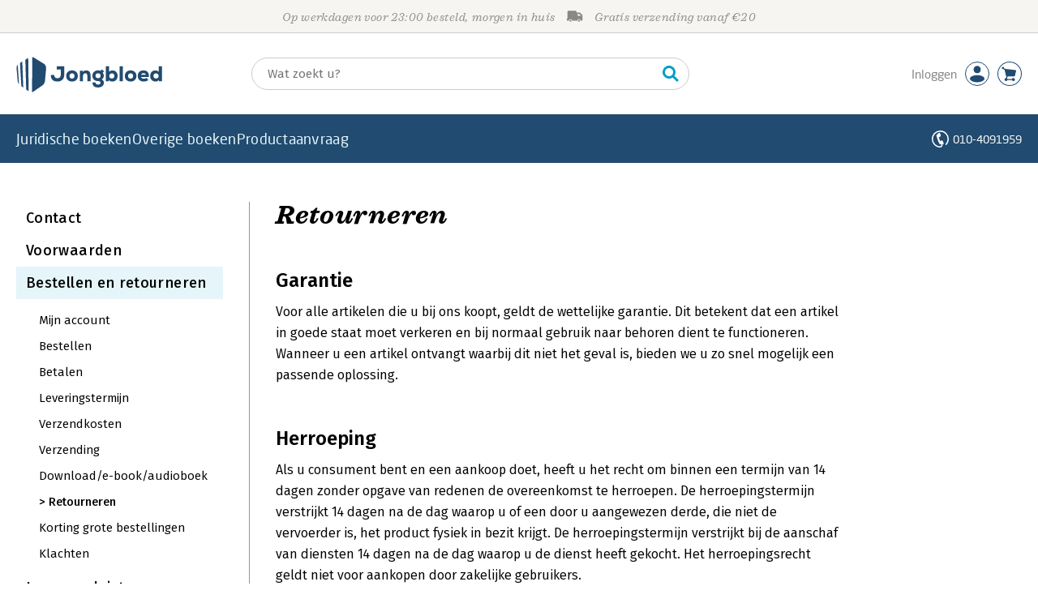

--- FILE ---
content_type: text/html;charset=UTF-8
request_url: https://www.jongbloed.nl/klantenservice/bestellen/retourneren
body_size: 15349
content:
<!DOCTYPE html>
<html lang="nl">
		<head prefix="og: http://ogp.me/ns#">
			<meta charset="utf-8" />
			<meta http-equiv="X-UA-Compatible" content="IE=edge"/>
			<meta name="viewport" content="width=device-width, height=device-height, initial-scale=1.0, minimum-scale=1.0, maximum-scale=5.0" />
			<meta http-equiv="X-UA-TextLayoutMetrics" content="gdi" />
			
			<link rel="dns-prefetch" href="https://i.mgtbk.nl/platform/m4-jongbloed-00140733" />
			<link rel="preconnect" href="https://i.mgtbk.nl/platform/m4-jongbloed-00140733" crossorigin/>
			<link rel="dns-prefetch" href="https://www.datadoghq-browser-agent.com" />
			<link rel="dns-prefetch" href="https://www.googletagmanager.com" />
			<link rel="dns-prefetch" href="https://browser-intake-datadoghq.eu" />

						<script nonce="f626f81b8920831a" >const shallowCopy=function(original){if("object"!=typeof original)return;let rv={};for(let k in original)if("function"!=typeof original[k])try{rv[k]=JSON.parse(JSON.stringify(original[k]))}finally{}return rv};window.onerror=function(message,source,lineno,column,error){try{if("string"==typeof message&&message.match(/Object Not Found Matching Id:\d+, MethodName:update/))return!0;const report={error:{message:message,source:source,lineno:lineno,column:column},session:null,navigator:shallowCopy(window.navigator),location:shallowCopy(window.location),screen:{resolution:{w:window.innerWidth,h:window.innerHeight,dpr:window.devicePixelRatio},offset:{x:window.scrollX,y:window.scrollY}},stack:error?error.stack:void 0,raw_error:shallowCopy(error)};report.location.referrer=document.referrer,error&&error.reason&&(report.raw_error.reason=shallowCopy(error.reason)),error&&!error.stack&&error.reason&&error.reason.stack&&(report.stack=error.reason.stack,delete report.raw_error.reason.stack),void 0!==report.raw_error&&delete report.raw_error.stack;const navigatorArrays={plugins:1,mimeTypes:1};for(const v in navigatorArrays)if(window.navigator[v]){report.navigator[v]=[];for(const element of window.navigator[v])report.navigator[v].push(shallowCopy(element))}if(report.navigator.connection=shallowCopy(window.navigator.connection),window.localStorage&&window.localStorage.getItem)try{const header=window.localStorage.getItem("header");header&&"undefined"!==header&&(report.header=JSON.parse(header))}catch(e){window.localStorage.removeItem("header")}const r=new XMLHttpRequest;r.open("POST","/api/an-error-occurred",!0),r.onreadystatechange=function(){4==r.readyState&&200!=r.status&&console.error(r)},r.send(JSON.stringify(report))}catch(metaError){console.error(metaError)}},window.onunhandledrejection=function(e){return window.onerror(String(e.reason||"unhandled promise rejection"))};</script>
			<script nonce="f626f81b8920831a" >window._initialHeader&&null!=window._initialHeader||(window._initialHeader=null);</script>
			<script nonce="f626f81b8920831a"  data-_csrf="vFlS3nWXw7oL1s34pN0J yaV9s3FAzxJIABhzZUUh" data-_do_not_track="">!function(){try{let _tags=document.getElementsByTagName("script");for(const me of _tags)if(null!==me.dataset)for(let k in me.dataset)try{if(window[k]=me.dataset[k],"_canonical"==k){if(-1!=location.href.indexOf("viewkey"))continue;let currentSearch="";try{currentSearch=location.search||""}catch(searchError){console.error("Error accessing location.search:",searchError)}if(""!=location.hash&&"#"!=location.hash){let eltid="";try{eltid=location.hash.substr(1)}catch(hashError){console.error("Error processing location.hash:",hashError)}try{history.replaceState("","",me.dataset[k]+currentSearch+location.hash)}catch(stateError){console.error("Error in history.replaceState:",stateError)}window.setTimeout(function(){try{let elt=document.getElementById(eltid);null!=elt&&elt.scrollIntoView()}catch(scrollError){console.error("Error in scrollIntoView:",scrollError)}},120)}else try{history.replaceState("","",me.dataset[k]+currentSearch)}catch(stateError){console.error("Error in history.replaceState:",stateError)}}}catch(datasetError){console.error("Error processing dataset item:",datasetError)}}catch(error){console.error("Error in data-as-globals.js:",error)}}();</script>

			<script type="module" src="https://i.mgtbk.nl/platform/m4-jongbloed-00140733/dist/js/index.js"></script>
			<script defer="defer" src="https://i.mgtbk.nl/platform/m4-jongbloed-00140733/dist/js/components/poppro.js"></script>
			<script defer="defer" src="https://i.mgtbk.nl/platform/m4-jongbloed-00140733/dist/js/swiped-loader.js"></script>

			
			<meta name="apple-mobile-web-app-status-bar-style" content="black" />
			<meta name="theme-color" content="#214B70" />

						<link rel="stylesheet" href="https://i.mgtbk.nl/platform/m4-jongbloed-00140733/dist/fonts/fonts.css" />
			<link rel="stylesheet" href="https://i.mgtbk.nl/platform/m4-jongbloed-00140733/dist/css/managementboek.css" />
			<link rel="stylesheet" href="https://i.mgtbk.nl/platform/m4-jongbloed-00140733/dist/css/pages/markdownpage.css" />
			<link rel="stylesheet" href="https://i.mgtbk.nl/platform/m4-jongbloed-00140733/dist/css/jongbloed.css" />

				<title>Retourneren - Jongbloed.nl</title>

										<script async src="https://i.mgtbk.nl/platform/m4-jongbloed-00140733/dist/js/mtm.js"></script>
					</head>

		<body class="niet-herkend -skin-jongbloed loading markdownpage  niet-eprocurement">
			<script nonce="f626f81b8920831a" >const mediaMatches=window.matchMedia("(max-width: 800px)");mediaMatches.matches&&document.body.classList.add("-mobile-width"),mediaMatches.addEventListener("change",function(d){d.matches?document.body.classList.add("-mobile-width"):document.body.classList.remove("-mobile-width","-mobile-panel-open","-blur-for-panel")});const searchPanelMatches=window.matchMedia("(max-width: 1024px)");function moveFilterNodeTo(to){const ndTo=document.querySelector(to);if(null!==ndTo){const nd=document.querySelector("#mobile-filteren");null!==nd&&ndTo.appendChild(nd)}}searchPanelMatches.matches&&(document.body.classList.add("-mobile-searchpanel"),document.addEventListener("DOMContentLoaded",function(){moveFilterNodeTo("#panels")})),searchPanelMatches.addEventListener("change",function(d){const sorteerknop=document.querySelector("#sorteerknop");null!==sorteerknop&&(sorteerknop.classList.toggle("-panel-disabled",!d.matches),d.matches?(document.body.classList.add("-mobile-searchpanel"),moveFilterNodeTo("#panels")):(document.body.classList.remove("-mobile-searchpanel"),moveFilterNodeTo("#zoeken-kolommen")))}),document.addEventListener("DOMContentLoaded",function(){const sorteerknop=document.querySelector("#sorteerknop");null!==sorteerknop&&sorteerknop.classList.toggle("-panel-disabled",!searchPanelMatches.matches)});</script>

			<div id="page">
									

<header class="page-header ">

		<svg xmlns="http://www.w3.org/2000/svg" xmlns:xlink="http://www.w3.org/1999/xlink"><symbol viewBox="0 0 448 512" id="arrow-left" xmlns="http://www.w3.org/2000/svg"><path d="m229.9 473.899 19.799-19.799c4.686-4.686 4.686-12.284 0-16.971L94.569 282H436c6.627 0 12-5.373 12-12v-28c0-6.627-5.373-12-12-12H94.569l155.13-155.13c4.686-4.686 4.686-12.284 0-16.971L229.9 38.101c-4.686-4.686-12.284-4.686-16.971 0L3.515 247.515c-4.686 4.686-4.686 12.284 0 16.971L212.929 473.9c4.686 4.686 12.284 4.686 16.971-.001"/></symbol><symbol viewBox="0 0 14 14" id="arrow-right"><path d="m5.953 1.09.694-.693a.747.747 0 0 1 1.06 0l6.074 6.072a.747.747 0 0 1 0 1.06l-6.075 6.074a.747.747 0 0 1-1.06 0l-.693-.694a.75.75 0 0 1 .013-1.072L9.73 8.25H.75A.75.75 0 0 1 0 7.5v-1c0-.416.334-.75.75-.75h8.981L5.966 2.163a.745.745 0 0 1-.013-1.072z"/></symbol><symbol viewBox="0 0 30 30" id="avatar" xmlns="http://www.w3.org/2000/svg"><g fill="none" fill-rule="evenodd"><circle cx="15" cy="15" r="14.5" fill="#FFF" stroke="#214B70"/><path fill="#214B70" d="M18.158 13.032q1.263-1.279 1.263-3.225t-1.263-3.224Q16.895 5.303 15 5.25q-1.895.054-3.158 1.333t-1.263 3.224 1.263 3.225T15 14.312c1.895 0 2.316-.427 3.158-1.28m3.21 11.135Q18.842 25.447 15 25.5q-3.843-.054-6.369-1.333c-1.587-.803-2.448-1.799-2.602-2.98-.028-.037-.018-.072-.015-.109-.003-.037-.013-.072-.014-.109.183-1.182 1.044-2.176 2.631-2.98q2.526-1.28 6.369-1.333 3.842.054 6.369 1.333c1.587.804 2.447 1.798 2.601 2.98.029.037.019.072.016.11.003.036.013.07.014.108-.184 1.181-1.044 2.177-2.631 2.98z"/></g></symbol><symbol viewBox="0 0 18 18" id="avatar-check" xmlns="http://www.w3.org/2000/svg"><g fill="none" fill-rule="evenodd"><path fill="#214B70" stroke="#FFF" d="M17 8.75a8.25 8.25 0 1 1-16.5 0 8.25 8.25 0 0 1 16.5 0z"/><path fill="#FFF" d="m7.854 12.854 5.75-5.75a.5.5 0 0 0 0-.708l-.708-.707a.5.5 0 0 0-.707 0L7.5 10.38 5.31 8.19a.5.5 0 0 0-.706 0l-.708.707a.5.5 0 0 0 0 .708l3.25 3.25a.5.5 0 0 0 .708 0z"/></g></symbol><symbol viewBox="0 0 30 30" id="avatar-hover" xmlns="http://www.w3.org/2000/svg"><g fill="none" fill-rule="evenodd"><circle cx="15" cy="15" r="14.5" fill="#214B70" stroke="#214B70"/><path fill="#FFF" d="M18.158 13.032q1.263-1.279 1.263-3.225t-1.263-3.224Q16.895 5.303 15 5.25q-1.895.054-3.158 1.333t-1.263 3.224 1.263 3.225T15 14.312c1.895 0 2.316-.427 3.158-1.28m3.21 11.135Q18.842 25.447 15 25.5q-3.843-.054-6.369-1.333c-1.587-.803-2.448-1.799-2.602-2.98-.028-.037-.018-.072-.015-.109-.003-.037-.013-.072-.014-.109.183-1.182 1.044-2.176 2.631-2.98q2.526-1.28 6.369-1.333 3.842.054 6.369 1.333c1.587.804 2.447 1.798 2.601 2.98.029.037.019.072.016.11.003.036.013.07.014.108-.184 1.181-1.044 2.177-2.631 2.98z"/></g></symbol><symbol viewBox="0 0 30 30" id="cart-hover" xmlns="http://www.w3.org/2000/svg"><g fill="none" fill-rule="evenodd"><circle cx="15" cy="15" r="14.5" fill="#214B70" stroke="#214B70"/><path fill="#FFF" d="M20.601 18.283c.56 0 1.01-.46 1.01-1.026L23 11.463c0-.567-.452-1.026-1.01-1.026L9.781 9.026q-.106 0-.207.02L8.115 8.013c.009-.058.018-.114.018-.174 0-.739-.59-1.338-1.317-1.338S5.5 7.099 5.5 7.838s.59 1.338 1.316 1.338c.145 0 .281-.03.412-.074l1.586 1.125 1.692 7.03c0 .423.252.784.61.942l-.624 2.106a1.834 1.834 0 0 0-1.717 1.842c0 1.022.816 1.853 1.822 1.853a1.82 1.82 0 0 0 1.704-1.211h5.606A1.82 1.82 0 0 0 19.609 24c1.007 0 1.824-.83 1.824-1.853s-.817-1.852-1.824-1.852a1.82 1.82 0 0 0-1.653 1.082h-5.705a1.8 1.8 0 0 0-.448-.61l.738-2.484z"/></g></symbol><symbol viewBox="0 0 35 35" id="cart-neutral" xmlns="http://www.w3.org/2000/svg"><g fill="none" fill-rule="evenodd" transform="matrix(1.16673 0 0 1.16661 0 .002)"><circle cx="15" cy="15" r="14.5" fill="#fff" stroke="#214B70"/><path fill="#214B70" d="M20.601 18.283c.56 0 1.01-.46 1.01-1.026L23 11.463c0-.567-.452-1.026-1.01-1.026L9.781 9.026q-.106 0-.207.02L8.115 8.013c.009-.058.018-.114.018-.174 0-.739-.59-1.338-1.317-1.338S5.5 7.099 5.5 7.838s.59 1.338 1.316 1.338c.145 0 .281-.03.412-.074l1.586 1.125 1.692 7.03c0 .423.252.784.61.942l-.624 2.106a1.834 1.834 0 0 0-1.717 1.842c0 1.022.816 1.853 1.822 1.853a1.82 1.82 0 0 0 1.704-1.211h5.606A1.82 1.82 0 0 0 19.609 24c1.007 0 1.824-.83 1.824-1.853s-.817-1.852-1.824-1.852a1.82 1.82 0 0 0-1.653 1.082h-5.705a1.8 1.8 0 0 0-.448-.61l.738-2.484z"/></g></symbol><symbol viewBox="0 0 448 512" id="check-square" xmlns="http://www.w3.org/2000/svg"><path d="M400 480H48c-26.51 0-48-21.49-48-48V80c0-26.51 21.49-48 48-48h352c26.51 0 48 21.49 48 48v352c0 26.51-21.49 48-48 48m-204.686-98.059 184-184c6.248-6.248 6.248-16.379 0-22.627l-22.627-22.627c-6.248-6.248-16.379-6.249-22.628 0L184 302.745l-70.059-70.059c-6.248-6.248-16.379-6.248-22.628 0l-22.627 22.627c-6.248 6.248-6.248 16.379 0 22.627l104 104c6.249 6.25 16.379 6.25 22.628.001"/></symbol><symbol viewBox="0 0 256 512" id="chevron-right" xmlns="http://www.w3.org/2000/svg"><path d="M24.707 38.101 4.908 57.899c-4.686 4.686-4.686 12.284 0 16.971L185.607 256 4.908 437.13c-4.686 4.686-4.686 12.284 0 16.971L24.707 473.9c4.686 4.686 12.284 4.686 16.971 0l209.414-209.414c4.686-4.686 4.686-12.284 0-16.971L41.678 38.101c-4.687-4.687-12.285-4.687-16.971 0"/></symbol><symbol viewBox="0 0 320 512" id="cross-regular" xmlns="http://www.w3.org/2000/svg"><path d="m207.6 256 107.72-107.72c6.23-6.23 6.23-16.34 0-22.58l-25.03-25.03c-6.23-6.23-16.34-6.23-22.58 0L160 208.4 52.28 100.68c-6.23-6.23-16.34-6.23-22.58 0L4.68 125.7c-6.23 6.23-6.23 16.34 0 22.58L112.4 256 4.68 363.72c-6.23 6.23-6.23 16.34 0 22.58l25.03 25.03c6.23 6.23 16.34 6.23 22.58 0L160 303.6l107.72 107.72c6.23 6.23 16.34 6.23 22.58 0l25.03-25.03c6.23-6.23 6.23-16.34 0-22.58z"/></symbol><symbol viewBox="0 0 19 13" id="delivery-truck" xmlns="http://www.w3.org/2000/svg"><path d="M4.18 10.64a1.14 1.14 0 1 0 0 2.281 1.14 1.14 0 0 0 0-2.28"/><path d="M12.503 4.18c0-.21.17-.38.38-.38h1.483c.097 0 .191.037.261.105l1.54 1.466c.116.11.189.19.189.33 0 .21-.17.38-.38.38h-3.093a.38.38 0 0 1-.38-.38zm5.526.703-2.28-2.37a.76.76 0 0 0-.548-.233h-3.8v-.76A1.52 1.52 0 0 0 9.88 0h-7.6C1.44 0 .76.68.76 1.52v7.6a.76.76 0 0 0-.76.76v1.14c0 .42.34.76.76.76h1.52c0-1.047.853-1.9 1.9-1.9 1.048 0 1.9.853 1.9 1.9h6.081c0-1.047.852-1.9 1.9-1.9s1.9.853 1.9 1.9h1.52c.42 0 .76-.34.76-.76V5.412a.76.76 0 0 0-.212-.528z"/><path d="M14.061 10.64a1.14 1.14 0 1 0 0 2.281 1.14 1.14 0 0 0 0-2.28"/></symbol><symbol viewBox="0 0 16 16" id="home" xmlns="http://www.w3.org/2000/svg"><path d="M15.506 6.128c-.003.083 0 .167 0 .25h.009c-.008.151.002.307-.03.453-.092.399-.439.636-.854.597-.378-.034-.676-.351-.686-.768-.004-.167-.069-.262-.19-.359q-2.716-2.153-5.428-4.31c-.404-.322-.744-.323-1.148-.002a2249 2249 0 0 1-5.454 4.33c-.111.088-.163.174-.166.322-.006.426-.301.753-.684.788-.417.04-.788-.193-.849-.597-.046-.31-.021-.634.003-.95.015-.193.154-.337.306-.458A2765 2765 0 0 1 6.637.42c.711-.564 1.525-.558 2.242.008l6.287 4.994a.83.83 0 0 1 .34.706M1.98 15.379V8.44l.001-.024v-.348a.95.95 0 0 1 .378-.799q2.4-1.959 4.796-3.921c.435-.356.756-.357 1.188-.003q2.4 1.971 4.808 3.93c.25.205.37.45.37.772q-.002 1.767-.002 3.532v3.801a.62.62 0 0 1-.62.62H9.275v-5.074H6.24V16H2.602a.62.62 0 0 1-.62-.62z"/></symbol><symbol xml:space="preserve" viewBox="0 0 101 120" id="jbschild" xmlns="http://www.w3.org/2000/svg"><path d="M19.6 15.5c-3.1 1.9-4.6 2.9-7.7 4.8 1.6 26.4 3.1 52.8 4.6 79.2 2.7 1.8 4 2.7 6.6 4.5-1.1-29.4-2.3-59-3.5-88.5M40.1 3c-4 2.4-6 3.6-9.9 6 1 34 1.9 67.9 2.8 101.9 3.4 2.4 5.1 3.5 8.4 5.9-.5-37.9-.9-75.9-1.3-113.8M93.7 23.2C82.3 16 70.7 8.9 59.1 1.9 57.5.9 55.5.3 53.5 0c-.1 40-.3 80-.4 120 1.8-.3 3.4-1 4.8-2 10-7.1 20.1-14.1 30.2-21 4.3-2.9 8.3-9.6 8.8-14.9 1.3-14.7 2.6-29.4 4-44.2.5-5.2-2.7-11.8-7.2-14.7M4.1 26.1C1.4 29.4-.3 34.1 0 38c1.4 14.7 2.7 29.4 4 44.2.3 3.4 2.1 7.5 4.5 10.7-1.4-22.3-2.9-44.5-4.4-66.8"/></symbol><symbol viewBox="0 0 384 512" id="light-arrow-to-bottom" xmlns="http://www.w3.org/2000/svg"><!--! Font Awesome Pro 6.4.0 by @fontawesome - https://fontawesome.com License - https://fontawesome.com/license (Commercial License) Copyright 2023 Fonticons, Inc.--><path d="M16 480c-8.8 0-16-7.2-16-16s7.2-16 16-16h352c8.8 0 16 7.2 16 16s-7.2 16-16 16zm187.3-100.7c-6.2 6.2-16.4 6.2-22.6 0l-128-128c-6.2-6.2-6.2-16.4 0-22.6s16.4-6.2 22.6 0L176 329.4V48c0-8.8 7.2-16 16-16s16 7.2 16 16v281.4l100.7-100.7c6.2-6.2 16.4-6.2 22.6 0s6.2 16.4 0 22.6z"/></symbol><symbol viewBox="0 0 298 74" id="logo" xmlns="http://www.w3.org/2000/svg"><path d="M84.216 51.212c-8.895 0-13.524-4.448-13.614-13.343v-.181H77.5v.181c.181 4.357 2.45 6.626 6.626 6.626 4.356 0 6.807-2.541 6.807-7.08V26.525h-8.35v-6.445h15.52v17.427c0 8.441-5.355 13.706-13.887 13.706M113.897 51.212c-7.17 0-11.89-4.538-11.89-11.437 0-6.625 4.9-11.345 11.89-11.345 6.989 0 11.89 4.629 11.89 11.345 0 6.99-4.629 11.437-11.89 11.437m0-16.792c-3.54 0-5.174 2.814-5.174 5.355s1.362 5.537 5.174 5.537 5.173-2.904 5.173-5.537c.091-2.541-1.543-5.355-5.173-5.355M151.746 50.577h-6.626V39.14c0-3.177-1.361-4.72-4.175-4.72-2.632 0-4.63 2.179-4.63 4.992v11.165h-6.534V28.974h5.99l.182 2.451c1.634-1.906 3.812-2.905 6.535-2.905h.182c6.08 0 9.076 3.45 9.076 10.62zM167.085 63.375c-3.993 0-6.988-.999-8.895-2.996-1.633-1.724-2.45-4.084-2.45-6.989v-.181h6.172v.181c.181 2.814 1.906 4.085 5.173 4.085 2.542 0 5.083-1.18 5.083-3.722 0-2.269-1.633-3.449-4.992-3.449-7.08 0-11.709-4.266-11.709-10.892 0-7.533 6.082-10.982 11.71-10.982 2.178 0 3.811.363 4.991 1.089l2.36-2.995 4.81 3.63-2.722 3.268c1.543 1.906 2.269 4.084 2.178 6.081-.09 2.36-.907 5.537-4.356 7.443 4.538 2.178 4.538 5.627 4.538 6.807 0 2.996-1.27 5.446-3.722 7.17-2.178 1.635-5.082 2.452-8.169 2.452m.091-29.046c-3.267 0-5.355 1.997-5.355 5.174 0 2.905 2.178 4.901 5.355 4.901 2.542 0 5.174-1.543 5.174-4.9 0-2.905-2.27-5.175-5.174-5.175M196.312 51.212c-2.45 0-4.901-.363-6.989-3.086l-.363 2.45h-5.9V20.17h6.626v11.073q2.45-2.723 6.535-2.723c6.535 0 10.801 4.448 10.801 11.255 0 6.717-4.356 11.437-10.71 11.437m-.908-16.701c-2.632 0-5.536 1.634-5.536 5.264 0 4.902 4.266 5.265 5.536 5.265 2.996 0 4.993-2.088 4.993-5.265 0-3.267-1.997-5.264-4.993-5.264M217.642 50.577h-6.535V20.17h6.535zM233.526 51.212c-7.17 0-11.89-4.538-11.89-11.437 0-6.625 4.901-11.345 11.89-11.345s11.89 4.629 11.89 11.345c0 6.99-4.72 11.437-11.89 11.437m0-16.792c-3.54 0-5.174 2.814-5.174 5.355s1.362 5.537 5.174 5.537 5.174-2.904 5.174-5.537c0-2.541-1.634-5.355-5.174-5.355M260.302 51.212c-7.534 0-12.163-4.448-12.163-11.618 0-6.717 4.63-11.164 11.528-11.164 3.812 0 6.807 1.18 8.804 3.449 1.997 2.36 2.723 5.809 2.087 9.984v.182h-15.611c.454 2.087 2.541 3.449 5.536 3.449 1.09 0 3.722-.182 5.356-1.634l.181-.09 3.722 4.174-.091.091c-2.088 2.088-5.537 3.177-9.35 3.177m-5.355-13.978h9.62c-.271-2.088-2.631-2.995-4.9-2.995-2.36-.091-3.994.998-4.72 2.995M284.173 51.212c-6.353 0-10.71-4.72-10.71-11.437 0-6.807 4.266-11.255 10.801-11.255 2.723 0 4.81.908 6.535 2.723V20.17h6.626v30.407h-5.9l-.363-2.451c-2.087 2.632-4.629 3.086-6.989 3.086m.999-16.701c-3.086 0-4.992 2.088-4.992 5.264s1.996 5.265 4.992 5.265c1.27 0 5.536-.363 5.536-5.265 0-3.449-2.813-5.264-5.536-5.264M12.33 10.458c-1.815 1.18-2.814 1.725-4.63 2.905.909 15.793 1.816 31.586 2.724 47.289 1.634 1.089 2.36 1.633 3.994 2.723-.636-17.609-1.362-35.218-2.088-52.917M24.583 3.015c-2.36 1.453-3.63 2.179-5.99 3.63.544 20.332 1.18 40.573 1.724 60.905 1.997 1.452 2.996 2.087 4.992 3.54-.181-22.783-.453-45.474-.726-68.075M56.714 15.087C49.907 10.73 42.918 6.555 36.02 2.38c-.999-.545-2.088-.908-3.359-1.18l-.272 71.705c1.09-.182 2.088-.545 2.905-1.18 5.99-4.266 11.98-8.441 18.153-12.526 2.632-1.724 4.992-5.718 5.264-8.895.817-8.804 1.543-17.608 2.36-26.413.272-3.176-1.634-7.08-4.357-8.804M3.072 16.812c-1.634 1.997-2.632 4.72-2.45 7.08.816 8.804 1.633 17.608 2.36 26.412.18 2.088 1.27 4.448 2.722 6.354-.817-13.252-1.724-26.595-2.632-39.846"/></symbol><symbol viewBox="0 0 21 21" id="phone" xmlns="http://www.w3.org/2000/svg"><path fill="#fff" fill-rule="evenodd" d="M10.5 0c2.9 0 5.525 1.177 7.425 3.079A10.5 10.5 0 0 1 21 10.51c0 2.883-1.16 5.494-3.036 7.393-.784.17-1.283-.286-1.017-1.147a8.96 8.96 0 0 0 2.525-6.246 8.96 8.96 0 0 0-2.628-6.35A8.94 8.94 0 0 0 10.5 1.53a8.94 8.94 0 0 0-6.344 2.63 8.96 8.96 0 0 0-2.628 6.35 8.96 8.96 0 0 0 2.628 6.351 8.97 8.97 0 0 0 3.812 2.268 9.4 9.4 0 0 0 2.036.349q.514-.019.901-.203a1.54 1.54 0 0 0 .84-.99c.103-.355.112-.78.012-1.261a12 12 0 0 1-2.22-.348c-2.139-4.469-2.653-5.885-3.885-10.684 1.04-1.433 2.317-2.628 3.994-3.43a9 9 0 0 1 1.515 4.453c-.664.58-1.583 1.036-2.565 1.376l1.655 4.554c.97-.372 1.967-.614 2.849-.598a9 9 0 0 1 1.697 4.386q-.752.194-1.494.263a4 4 0 0 1-.095 1.681c-.13.45-.342.847-.625 1.18-.284.333-.64.602-1.057.797-1.259.593-2.712.32-3.996-.06a10.5 10.5 0 0 1-4.455-2.65A10.49 10.49 0 0 1 0 10.51c0-2.9 1.176-5.529 3.075-7.43A10.46 10.46 0 0 1 10.5 0"/></symbol><symbol viewBox="0 0 30 30" id="social-facebook" xmlns="http://www.w3.org/2000/svg"><rect width="30" height="30" fill="#214B70" rx="4"/><path fill="#FFF" d="M23.003 7.97v14.238c0 .49-.397.883-.882.883h-4.08v-6.195h2.079l.31-2.415h-2.393v-1.544c0-.7.193-1.175 1.197-1.175h1.279V9.6a17 17 0 0 0-1.865-.096c-1.844 0-3.109 1.125-3.109 3.194v1.783h-2.086v2.415h2.086v6.199H7.88a.884.884 0 0 1-.882-.883V7.971c0-.486.397-.883.882-.883h14.238c.49 0 .886.397.886.883z"/></symbol><symbol viewBox="0 0 30 30" id="social-instagram" xmlns="http://www.w3.org/2000/svg"><rect width="30" height="30" fill="#214B70" rx="4"/><path fill="#FFF" d="M15.004 10.983a4.1 4.1 0 0 1 4.105 4.105 4.1 4.1 0 0 1-4.105 4.105 4.1 4.1 0 0 1-4.106-4.105 4.1 4.1 0 0 1 4.106-4.105m0 6.774a2.674 2.674 0 0 0 2.668-2.67 2.67 2.67 0 0 0-2.668-2.668 2.67 2.67 0 0 0-2.67 2.669 2.674 2.674 0 0 0 2.67 2.669m5.23-6.942a.955.955 0 0 1-.957.957.958.958 0 1 1 .957-.957m2.719.972c.075 1.322.075 5.28 0 6.602-.064 1.283-.357 2.419-1.293 3.355-.936.94-2.073 1.233-3.355 1.293-1.322.075-5.284.075-6.606 0-1.283-.064-2.415-.357-3.355-1.293s-1.233-2.072-1.293-3.355c-.075-1.322-.075-5.284 0-6.606.064-1.283.353-2.419 1.293-3.355s2.076-1.229 3.355-1.29c1.322-.075 5.284-.075 6.606 0 1.282.065 2.419.358 3.355 1.294.94.936 1.232 2.072 1.293 3.355m-1.708 8.02c.418-1.05.322-3.554.322-4.72 0-1.164.096-3.665-.322-4.719a2.7 2.7 0 0 0-1.522-1.522c-1.05-.414-3.555-.321-4.72-.321s-3.665-.097-4.72.321a2.7 2.7 0 0 0-1.521 1.522c-.415 1.05-.322 3.555-.322 4.72s-.096 3.666.322 4.72a2.7 2.7 0 0 0 1.522 1.522c1.05.414 3.555.321 4.72.321s3.665.097 4.72-.321a2.7 2.7 0 0 0 1.521-1.522z"/></symbol><symbol viewBox="0 0 30 30" id="social-linkedin" xmlns="http://www.w3.org/2000/svg"><rect width="30" height="30" fill="#214B70" rx="4"/><path fill="#FFF" d="M10.58 21.951H7.26V11.265h3.319zM8.919 9.807c-1.061 0-1.922-.879-1.922-1.94a1.923 1.923 0 0 1 3.844 0c0 1.061-.861 1.94-1.922 1.94m14.084 12.144h-3.315V16.75c0-1.24-.025-2.83-1.725-2.83-1.725 0-1.99 1.348-1.99 2.74v5.292h-3.315V11.265h3.183v1.458h.046c.443-.84 1.526-1.726 3.14-1.726 3.359 0 3.976 2.212 3.976 5.084z"/></symbol><symbol viewBox="0 0 41 41" id="social-twitter" xmlns="http://www.w3.org/2000/svg"><g fill="none" fill-rule="nonzero"><path fill="#214B70" d="M5.857 0A5.863 5.863 0 0 0 0 5.857v29.286A5.863 5.863 0 0 0 5.857 41h29.286A5.863 5.863 0 0 0 41 35.143V5.857A5.863 5.863 0 0 0 35.143 0z"/><path fill="#FFF" d="m33.047 7.688-9.5 10.854 11.175 14.77h-8.75l-6.845-8.96-7.843 8.96H6.937L17.096 21.7 6.379 7.687h8.969l6.195 8.191 7.157-8.19z"/><path fill="#214B70" d="M29.588 30.713 14.038 10.15h-2.59l15.724 20.564h2.407z"/></g></symbol><symbol viewBox="0 0 30 30" id="social-youtube" xmlns="http://www.w3.org/2000/svg"><rect width="30" height="30" fill="#214B70" rx="4"/><path fill="#FFF" d="M24.348 10.378c.408 1.532.408 4.727.408 4.727s0 3.196-.408 4.727a2.42 2.42 0 0 1-1.725 1.709c-1.521.41-7.623.41-7.623.41s-6.102 0-7.623-.41a2.42 2.42 0 0 1-1.725-1.709c-.408-1.531-.408-4.727-.408-4.727s0-3.195.408-4.727a2.45 2.45 0 0 1 1.725-1.736c1.521-.41 7.623-.41 7.623-.41s6.102 0 7.623.41c.84.226 1.5.891 1.725 1.736m-11.344 7.629 5.1-2.902-5.1-2.9z"/></symbol><symbol viewBox="0 0 448 512" id="solid-arrow-left" xmlns="http://www.w3.org/2000/svg"><path d="m257.5 445.1-22.2 22.2c-9.4 9.4-24.6 9.4-33.9 0L7 273c-9.4-9.4-9.4-24.6 0-33.9L201.4 44.7c9.4-9.4 24.6-9.4 33.9 0l22.2 22.2c9.5 9.5 9.3 25-.4 34.3L136.6 216H424c13.3 0 24 10.7 24 24v32c0 13.3-10.7 24-24 24H136.6l120.5 114.8c9.8 9.3 10 24.8.4 34.3"/></symbol><symbol viewBox="0 0 352 512" id="times" xmlns="http://www.w3.org/2000/svg"><path d="m242.72 256 100.07-100.07c12.28-12.28 12.28-32.19 0-44.48l-22.24-22.24c-12.28-12.28-32.19-12.28-44.48 0L176 189.28 75.93 89.21c-12.28-12.28-32.19-12.28-44.48 0L9.21 111.45c-12.28 12.28-12.28 32.19 0 44.48L109.28 256 9.21 356.07c-12.28 12.28-12.28 32.19 0 44.48l22.24 22.24c12.28 12.28 32.2 12.28 44.48 0L176 322.72l100.07 100.07c12.28 12.28 32.2 12.28 44.48 0l22.24-22.24c12.28-12.28 12.28-32.19 0-44.48z"/></symbol><symbol viewBox="0 0 16 14" id="tw" xmlns="http://www.w3.org/2000/svg"><path fill="#1E1E1E" d="M7.962 0 0 4.597v9.216h15.924V4.597z"/><path fill="#BDEA18" d="m15.074 5.579-6.687 3.86v3.524h6.687z"/><path fill="#FC3F4D" d="M.85 12.963h6.687V9.439L.85 5.58z"/><path fill="#FFF" d="m1.276 4.843 6.686 3.86 6.687-3.86L7.962.98z"/></symbol><symbol viewBox="0 0 30 30" id="wishlist" xmlns="http://www.w3.org/2000/svg"><g fill="none" fill-rule="evenodd"><circle cx="15" cy="15" r="14.5" fill="#FFF" stroke="#214B70"/><path fill="#214B70" d="M15 24a.61.61 0 0 1-.442-.188l-6.268-6.27C8.21 17.469 6 15.375 6 12.875 6 9.823 7.798 8 10.801 8 12.56 8 14.206 9.438 15 10.25 15.794 9.437 17.44 8 19.199 8 22.202 8 24 9.823 24 12.875c0 2.5-2.21 4.594-2.3 4.688l-6.258 6.25A.61.61 0 0 1 15 24"/></g></symbol><symbol viewBox="0 0 30 30" id="wishlist-hover" xmlns="http://www.w3.org/2000/svg"><g fill="none" fill-rule="evenodd"><circle cx="15" cy="15" r="15" fill="#214B70"/><path fill="#FFF" d="M15 24a.61.61 0 0 1-.442-.188l-6.268-6.27C8.21 17.469 6 15.375 6 12.875 6 9.823 7.798 8 10.801 8 12.56 8 14.206 9.438 15 10.25 15.794 9.437 17.44 8 19.199 8 22.202 8 24 9.823 24 12.875c0 2.5-2.21 4.594-2.3 4.688l-6.258 6.25A.61.61 0 0 1 15 24"/></g></symbol></svg>

	<div class="page-top">
		<i>Op werkdagen voor 23:00 besteld, morgen in huis</i>
		<svg class="truck _hide-mobile"><use xlink:href="#delivery-truck"/></svg>
		<i class="_hide-mobile">Gratis verzending vanaf €20</i>
		<span id="w"></span>
	</div>

		<div class="searchbar">
		<div class="container">
							<div class="searchbar-logo">
		<a href="/"><svg class="logo"><use xlink:href="#logo" fill="#214B70" /></svg></a>
	</div>

										<div class="search-container">
						<div class="searchbar-input">
		<div class="container">
			<input type="text" id="-js-primary-search-trigger-j" class="-js-primary-search-trigger" placeholder="Wat zoekt u?" data-zoekcat="/zoeken" />
			<button></button>
			<span class="search-text-border"></span>
		</div>
	</div>
				</div>
			
			<div class="searchbar-account -loading">
								<div class="name -js-username"><span>-</span></div>
				<div class="inloggen"><span>Inloggen</span></div>

								<div class="avatar -js-panel-trigger" rel="accountmenu">
					<svg class="-normal"><use xlink:href="#avatar"/></svg>
					<svg class="-hover"><use xlink:href="#avatar-hover"/></svg>
					<svg class="check"><use xlink:href="#avatar-check"/></svg>
					<span></span>

											<div id="accountmenu" class="accountmenu-container mobile-panel -top">
							<div class="overlay"></div>
							<div class="container">
								<div class="accountheader">
									<div class="avatar -js-panel-trigger" rel="accountmenu">
										<svg class="-normal"><use xlink:href="#avatar"/></svg>
										<svg class="-hover"><use xlink:href="#avatar-hover"/></svg>
										<svg class="check"><use xlink:href="#avatar-check"/></svg>
									</div>

									<b class="name -js-username -mobile">--</b>
									<b class="inloggen">Inloggen</b>
									<div class="-js-panel-close" rel="accountmenu"><svg class="-js-close-notification close"><use xlink:href="#times"/></svg></div>
								</div>
								<div class="accountmenu">
									<ul>
											<li class="account-dashboard"><i></i><a  rel="nofollow" href="/uwaccount">accountoverzicht</a></li>

	<li class="account-bestellingen"><i></i><a  rel="nofollow" href="/uwaccount/bestellingen?page=1">bestellingen</a></li>
	<li class="account-facturen"><i></i><a  rel="nofollow" href="/uwaccount/facturen">facturen betalen</a></li>
	<li class="account-downloadcentrum"><i></i><a  rel="nofollow" href="/uwaccount/downloadcentrum">downloadcentrum</a></li>

	<li class="account-accountgegevens"><i></i><a  rel="nofollow" href="/uwaccount/adres">gegevens</a></li>

	<li class="account-financieel"><i></i><a  rel="nofollow" href="/uwaccount/financieel">financieel</a></li>

	<li class="account-inloggen"><i></i><a rel="nofollow" href="/login">inloggen</a></li>
	<li class="account-uitloggen"><i></i><a rel="nofollow" href="/login?logout=1&amp;continue=%2F">uitloggen</a></li>
									</ul>
								</div>
							</div>
						</div>
									</div>

				<div class="wishlist -js-wishlist" rel="verlanglijst" >
					<svg class="-normal"><use xlink:href="#wishlist"/></svg>
					<svg class="-hover"><use xlink:href="#wishlist-hover"/></svg>
					<u></u>
				</div>

													<div class="cart -js-cart-trigger" >
						<svg class="-normal"><use xlink:href="#cart-neutral"/></svg>
						<svg class="-hover"><use xlink:href="#cart-hover"/></svg>
						<u></u>

												<div id="cart" class="cart-container -top">
							<div class="container">
								<h4>Uw winkelwagen</h4>
								<div class="contents">
									<div class="cover"></div>
									<div class="info"></div>
								</div>
								<div class="buttons">
									<div class="border"></div>
									<a class="butters -js-cart-winkelwagen -lightblue -fullwidth" href="/checkout/winkelwagen">Naar winkelwagen</a>
									<a class="butters -js-verder-winkelen -transparent -minishadow -fullwidth" href="#">Verder winkelen</a>
								</div>
							</div>
						</div>
						<div class="overlay"></div>
											</div>
				
			</div>
		</div>
	</div>

					<div class="navbar -for-mobile" >
			<div class="container">
				<div class="menu">
					<div class="hamburger hamburger--squeeze">
						<span class="hamburger-box">
							<span class="hamburger-inner"></span>
						</span>
					</div>
				</div>
				<div class="search-container">
						<div class="searchbar-input">
		<div class="container">
			<input type="text" id="-js-primary-search-trigger-j" class="-js-primary-search-trigger" placeholder="Wat zoekt u?" data-zoekcat="/zoeken" />
			<button></button>
			<span class="search-text-border"></span>
		</div>
	</div>

				</div>
			</div>
		</div>
		
				<div class="navbar -for-desktop" >
			<div class="container">
				<div class="navbar-menu">	<!-- MENU -->
	

	<div class="popup-containers -ngv">
		<div class="overlay -js-popup-overlay"></div>
		<div id="niet-gevonden-formulier" class="popup nietgevonden">
			<svg class="close -js-notification-close"></svg>
			<h6><span class="_hide-mobile">Boek niet gevonden?</span> Wij gaan voor u op zoek!</h6>
			<div class="response-message"></div>
			<form id="nietgevondenForm">
				<div>

					<div class="-voorletters-en-achternaam">
									<div class="input-text-container -label-above text-voorletters_ngf">
		<div class="container">
			<input id="voorletters_ngf" name="voorletters_ngf" value="" type="text" data-message="" autocomplete="given-name"  class=""  placeholder=""  />
			<label for="voorletters_ngf">Voorletters</label>
			<span class="input-text-border"></span>
			<span class="icon-valid"></span>
						<span class="icon-reset"></span>
						<span class="icon-saving"></span>
			<span class="input-text-message"></span>
		</div>
	</div>

									<div class="input-text-container -label-above text-achternaam_ngf">
		<div class="container">
			<input id="achternaam_ngf" name="achternaam_ngf" value="" type="text" data-message="" autocomplete="family-name"  class=""  placeholder=""  />
			<label for="achternaam_ngf">Achternaam</label>
			<span class="input-text-border"></span>
			<span class="icon-valid"></span>
						<span class="icon-reset"></span>
						<span class="icon-saving"></span>
			<span class="input-text-message"></span>
		</div>
	</div>

					</div>

					<input type="hidden" id="extracheck" />

					<div class="-email">
									<div class="input-text-container -label-above text-email_ngf">
		<div class="container">
			<input id="email_ngf" name="email_ngf" value="" type="text" data-message="" autocomplete="email"  class=""  placeholder=""  />
			<label for="email_ngf">Uw e-mailadres</label>
			<span class="input-text-border"></span>
			<span class="icon-valid"></span>
						<span class="icon-reset"></span>
						<span class="icon-saving"></span>
			<span class="input-text-message"></span>
		</div>
	</div>

					</div>

					<div class="-tel">
									<div class="input-text-container -label-above text-telefoonnummer_ngf">
		<div class="container">
			<input id="telefoonnummer_ngf" name="telefoonnummer_ngf" value="+31" type="text" data-message="" autocomplete="tel"  class=""  placeholder=""  />
			<label for="telefoonnummer_ngf">Telefoonnummer</label>
			<span class="input-text-border"></span>
			<span class="icon-valid"></span>
						<span class="icon-reset"></span>
						<span class="icon-saving"></span>
			<span class="input-text-message"></span>
		</div>
	</div>

					</div>

					<div class="sep -no-craptop">
						Vul onderstaand formulier zo volledig mogelijk in, dan gaan wij voor u op zoek.
					</div>

					<div class="sep -craptop">
						Vul onderstaand formulier zo volledig mogelijk in.
					</div>


					<div class="-field">
									<div class="input-text-container -label-above text-isbn_ngf">
		<div class="container">
			<input id="isbn_ngf" name="isbn_ngf" value="" type="text" data-message="" autocomplete=""  class=""  placeholder=""  />
			<label for="isbn_ngf">ISBN/EAN</label>
			<span class="input-text-border"></span>
			<span class="icon-valid"></span>
						<span class="icon-reset"></span>
						<span class="icon-saving"></span>
			<span class="input-text-message"></span>
		</div>
	</div>

					</div>

					<div class="-field">
									<div class="input-text-container -label-above text-titel_ngf">
		<div class="container">
			<input id="titel_ngf" name="titel_ngf" value="" type="text" data-message="" autocomplete=""  class=""  placeholder=""  />
			<label for="titel_ngf">Auteur + Titel</label>
			<span class="input-text-border"></span>
			<span class="icon-valid"></span>
						<span class="icon-reset"></span>
						<span class="icon-saving"></span>
			<span class="input-text-message"></span>
		</div>
	</div>

					</div>

					
					<div class="-field">
									<div class="input-text-container -label-above text-uitgever_ngf">
		<div class="container">
			<input id="uitgever_ngf" name="uitgever_ngf" value="" type="text" data-message="" autocomplete=""  class=""  placeholder=""  />
			<label for="uitgever_ngf">Uitgever</label>
			<span class="input-text-border"></span>
			<span class="icon-valid"></span>
						<span class="icon-reset"></span>
						<span class="icon-saving"></span>
			<span class="input-text-message"></span>
		</div>
	</div>

					</div>

					<div class="-field -ngf-opmerkingen">
							<div class="input-textarea-container textarea-opmerkingen_ngf">
		<div class="container">
			<textarea id="opmerkingen_ngf" name="opmerkingen_ngf" data-message="" autocomplete=""  class="" placeholder="Uw vraag of opmerking"></textarea>
			<label for="opmerkingen_ngf"></label>
			<span class="input-textarea-border"></span>
			<span class="icon-valid"></span>
			<span class="icon-reset"></span>
			<span class="icon-saving"></span>
			<span class="input-textarea-message"></span>
		</div>
	</div>

					</div>

				<div class="-buttons">
					<div class=""><button type="button" disabled="disabled" class="butters -i50 -blue -js-nietgevonden-versturen">Versturen</button></div>
					<div class=""><button type="button" class="butters -i50 -transparent -js-close">Annuleren</button></div>
				</div>

			<input type="hidden" id="klantid"/>
			<input type="hidden" id="formulier_open_tijd" value=""/>
			</div>
		</form>
	</div>
</div>


<div class="page-mainmenu-container">
	<nav class="page-mainmenu">

		<span class="entry menu-boeken" aria-haspopup="true">
			<b>
				<span>Juridische boeken</span>
				<span></span>
			</b>

			<div class="submenu-container">
				<div class="submenu-top-cta">
					<div><a href="/zoeken/cat:juridisch">Alle juridische boeken</a></div>
				</div>

				<div class="submenu" rel="boeken">
					<ul>
						<li><a href="/rubriek/aanbestedingsrecht">Aanbestedingsrecht</a></li>
						<li><a href="/rubriek/aansprakelijkheids-en-verzekeringsrecht">Aansprakelijkheids- en verzekeringsrecht</a></li>
						<li><a href="/rubriek/accountancy">Accountancy</a></li>
						<li><a href="/rubriek/algemeen-juridisch">Algemeen juridisch</a></li>
						<li><a href="/rubriek/arbeidsrecht">Arbeidsrecht</a></li>
						<li><a href="/rubriek/bank-en-effectenrecht">Bank- en effectenrecht</a></li>
						<li><a href="/rubriek/bestuursrecht">Bestuursrecht</a></li>
						<li><a href="/rubriek/bouwrecht">Bouwrecht</a></li>
						<li><a href="/rubriek/burgerlijk-recht-en-procesrecht">Burgerlijk recht en procesrecht</a></li>
					</ul>
					<ul>
						<li><a href="/rubriek/europees-internationaal-recht">Europees-internationaal recht</a></li>
						<li><a href="/rubriek/fiscaal-recht">Fiscaal recht</a></li>
						<li><a href="/rubriek/gezondheidsrecht">Gezondheidsrecht</a></li>
						<li><a href="/rubriek/insolventierecht">Insolventierecht</a></li>
						<li><a href="/rubriek/intellectuele-eigendom-en-ict-recht">Intellectuele eigendom en ict-recht</a></li>
						<li><a href="/rubriek/management">Management</a></li>
						<li><a href="/rubriek/mens-en-maatschappij">Mens en maatschappij</a></li>
						<li><a href="/rubriek/milieu-en-omgevingsrecht">Milieu- en omgevingsrecht</a></li>
						<li><a href="/rubriek/notarieel-recht">Notarieel recht</a></li>
					</ul>
					<ul>
						<li><a href="/rubriek/ondernemingsrecht">Ondernemingsrecht</a></li>
						<li><a href="/rubriek/pensioenrecht">Pensioenrecht</a></li>
						<li><a href="/rubriek/personen-en-familierecht">Personen- en familierecht</a></li>
						<li><a href="/rubriek/sociale-zekerheidsrecht">Sociale zekerheidsrecht</a></li>
						<li><a href="/rubriek/staatsrecht">Staatsrecht</a></li>
						<li><a href="/rubriek/strafrecht-en-criminologie">Strafrecht en criminologie</a></li>
						<li><a href="/rubriek/vastgoed-en-huurrecht">Vastgoed- en huurrecht</a></li>
						<li><a href="/rubriek/vreemdelingenrecht">Vreemdelingenrecht</a></li>
					</ul>
				</div>

				<i class="-close"></i>
			</div>
		</span>

		<span class="entry menu-boeken" aria-haspopup="true">
			<b>
				<span>Overige boeken</span>
				<span></span>
			</b>

			<div class="submenu-container">
				<div class="submenu-top-cta">
					<div><a href="/zoeken">Alle overige boeken</a></div>
				</div>

				<div class="submenu" rel="boeken">
					<ul>
						<li><a href="/zoeken/rubriekalg:cadeauboeken/taalvermelding:nederlands?q=&sort=score">Cadeauboeken</a></li>
						<li><a href="/zoeken/rubriekalg:computer-en-informatica/taalvermelding:nederlands?q=&sort=score">Computer &amp; Informatica</a></li>
						<li><a href="/zoeken/rubriekalg:economie/taalvermelding:nederlands?q=&sort=score">Economie</a></li>
						<li><a href="/zoeken/rubriekalg:filosofie/taalvermelding:nederlands?q=&sort=score">Filosofie</a></li>
						<li><a href="/zoeken/rubriekalg:flora-en-fauna/taalvermelding:nederlands?q=&sort=score">Flora en fauna</a></li>
						<li><a href="/zoeken/rubriekalg:geneeskunde/taalvermelding:nederlands?q=&sort=score">Geneeskunde</a></li>
						<li><a href="/zoeken/rubriekalg:geschiedenis/taalvermelding:nederlands?q=&sort=score">Geschiedenis</a></li>
						<li><a href="/zoeken/rubriekalg:gezondheid/taalvermelding:nederlands?q=&sort=score">Gezondheid</a></li>
						<li><a href="/zoeken/rubriekalg:jeugd/taalvermelding:nederlands?q=&sort=score">Jeugd</a></li>
					</ul>
					<ul>
						<li><a href="/zoeken/rubriekalg:koken-en-eten/taalvermelding:nederlands?q=&sort=score">Koken en eten</a></li>
						<li><a href="/zoeken/rubriekalg:kunst-en-cultuur/taalvermelding:nederlands?q=&sort=score">Kunst en cultuur</a></li>
						<li><a href="/zoeken/rubriekalg:literatuur-en-romans/taalvermelding:nederlands?q=&sort=score">Literatuur en romans</a></li>
						<li><a href="/zoeken/rubriekalg:management/taalvermelding:nederlands?q=&sort=score">Management</a></li>
						<li><a href="/zoeken/rubriekalg:mens-en-maatschappij/taalvermelding:nederlands?q=&sort=score">Mens en maatschappij</a></li>
						<li><a href="/zoeken/rubriekalg:naslagwerken/taalvermelding:nederlands?q=&sort=score">Naslagwerken</a></li>
						<li><a href="/zoeken/rubriekalg:non-fictie-informatief-professioneel/taalvermelding:nederlands?q=&sort=score">Non-fictie informatief/professioneel</a></li>
						<li><a href="/zoeken/rubriekalg:paramedisch/taalvermelding:nederlands?q=&sort=score">Paramedisch</a></li>
						<li><a href="/zoeken/rubriekalg:psychologie/taalvermelding:nederlands?q=&sort=score">Psychologie</a></li>
					</ul>
					<ul>
						<li><a href="/zoeken/rubriekalg:reizen/taalvermelding:nederlands?q=&sort=score">Reizen</a></li>
						<li><a href="/zoeken/rubriekalg:religie/taalvermelding:nederlands?q=&sort=score">Religie</a></li>
						<li><a href="/zoeken/rubriekalg:schoolboeken/taalvermelding:nederlands?q=&sort=score">Schoolboeken</a></li>
						<li><a href="/zoeken/rubriekalg:spiritualiteit/taalvermelding:nederlands?q=&sort=score">Spiritualiteit</a></li>
						<li><a href="/zoeken/rubriekalg:sport-hobby-lifestyle/taalvermelding:nederlands?q=&sort=score">Sport, hobby, lifestyle</a></li>
						<li><a href="/zoeken/rubriekalg:thrillers-en-spanning/taalvermelding:nederlands?q=&sort=score">Thrillers en spanning</a></li>
						<li><a href="/zoeken/rubriekalg:wetenschap-en-techniek/taalvermelding:nederlands?q=&sort=score">Wetenschap en techniek</a></li>
						<li><a href="/zoeken/rubriekalg:woordenboeken-en-taal/taalvermelding:nederlands?q=&sort=score">Woordenboeken en taal</a></li>
					</ul>
				</div>

				<i class="-close"></i>
			</div>
		</span>

		<span class="entrywithoutoverlay menu-productaanvraag" aria-haspopup="false">
			<b>
				<span><a href="#" class="-js-trigger-popup" rel="nietgevonden">Productaanvraag</a></span>
				<span></span>
			</b>
		</span>

		<span class="entry menu-attenderingen -hidden" aria-haspopup="true">
			<b>
				<span>Attenderingen</span>
				<span></span>
			</b>

			<div class="submenu-container">
				<div class="submenu-top-cta">
					<div><a href="/uwaccount/attenderingen/recht-op-u-af">Attenderingen instellen</a></div>
				</div>

				<div class="submenu" rel="attenderingen">
					<div class="submenu-flex">
						<ul class="menu-rubriek">
							<li><strong>Algemeen</strong></li>
							<li class="-line">
								<ul>
									<li class="-heeft-recht-op-u-af -hidden"><a href="/bestellijst/Recht-op-u-af">Recht op u af</a></li>
									<li class="-heeft-attenderingen -hidden"><a href="/attendering/juridisch">Juridische attendering</a></li>
									<li class="-heeft-attenderingen -hidden"><a href="/attendering/hiaten">Hiatensignalering juridisch</a></li>
									<li class="-heeft-attenderingen -hidden"><a href="/attendering/serie">Seriesignalering</a></li>
									<li class="-heeft-attenderingen -hidden"><a href="/attendering/herdruk">Herdruksignalering</a></li>
									<li class="-heeft-attenderingen -hidden"><a href="/attendering/internationaal">Internationaal</a></li>
								</ul>
							</li>
						</ul>

						<ul class='-toon-voor-overheid'>
							<li><strong>Aanbevolen per ministerie</strong></li>

							<li class='-line'>
								<ul class="menu-attenderingen">
									<li><a href="/ministerie/algemenezaken">Algemene Zaken</a></li>
									<li><a href="/ministerie/binnenlandsezaken">Binnenlandse Zaken en Koninkrijksrelaties</a></li>
									<li><a href="/ministerie/buitenlandsezaken">Buitenlandse Zaken</a></li>
									<li><a href="/ministerie/defensie">Defensie</a></li>
									<li><a href="/ministerie/economischezaken">Economische Zaken en Klimaat</a></li>
									<li><a href="/ministerie/financien">Financiën</a></li>
									<li><a href="/ministerie/infrastructuur">Infrastructuur en Waterstaat</a></li>
								</ul>
								<ul class="menu-attenderingen">
									<li><a href="/ministerie/justitie">Justitie en Veiligheid</a></li>
									<li><a href="/ministerie/landbouw">Landbouw, Natuur en Voedselkwaliteit</a></li>
									<li><a href="/ministerie/onderwijs">Onderwijs, Cultuur en Wetenschap</a></li>
									<li><a href="/ministerie/politie">Nationale Politie</a></li>
									<li><a href="/ministerie/socialezaken">Sociale Zaken en Werkgelegenheid</a></li>
									<li><a href="/ministerie/volksgezondheid">Volksgezondheid, Welzijn en Sport</a></li>
								</ul>
							</li>
						</ul>
					</div>
				</div>
				<i class="-close"></i>
			</div>
		</span>

		<span class="entry menu-periodieken -hidden" aria-haspopup="true">
			<b><span>Abonnementen</span><span></span></b>

			<div class="submenu-container">
				<div class="submenu-top-cta">
					<div><a href="/zoeken/cat:periodieken">Abonnementencatalogus</a></div>
				</div>

				<div class="submenu" rel="periodieken">
					<div class="submenu-flex">
						<ul class="menu-rubrieken">
							<li><strong>Algemeen</strong></li>
							<li class="-line">
								<ul>
									<li><a href="/uwaccount/periodieken_overzicht">Uw abonnementen</a></li>
																		<li><a href="/uwaccount/periodieken_overzicht/verlengen_opzeggen">Verlengen / opzeggen</a></li>
									<li><a href="/uwaccount/periodieken_overzicht/claims">Openstaande claims</a></li>
									<li><a href="/uwaccount/periodieken_overzicht/bibliografischewijzigingen">Bibliografische wijzigingen</a></li>
									<li><a href="/uwaccount/periodieken_overzicht">Abonnementshouders</a></li>
									<li><a href="/uwaccount/periodieken_overzicht">Afleveradressen</a></li>
									<li><a href="/uwaccount/periodieken_overzicht">Referenties</a></li>
									<li><a href="/uwaccount/periodieken_overzicht?notities=on&submit=submit">Notities</a></li>
								</ul>
							</li>
						</ul>

						<ul class='-toon-voor-overheid'>
							<li><strong>Aanbevolen per ministerie</strong></li>

							<li class='-line'>
								<ul class="menu-attenderingen">
									<li><a href="/zoeken/cat:periodieken/ministeries:algemene-zaken">Algemene Zaken</a></li>
									<li><a href="/zoeken/cat:periodieken/ministeries:binnenlandse-zaken-en-koninkrijksrelaties">Binnenlandse Zaken en Koninkrijksrelaties</a></li>
									<li><a href="/zoeken/cat:periodieken/ministeries:buitenlandse-zaken">Buitenlandse Zaken</a></li>
									<li><a href="/zoeken/cat:periodieken/ministeries:defensie">Defensie</a></li>
									<li><a href="/zoeken/cat:periodieken/ministeries:economische-zaken-en-klimaat">Economische Zaken en Klimaat</a></li>
									<li><a href="/zoeken/cat:periodieken/ministeries:financiën">Financiën</a></li>
									<li><a href="/zoeken/cat:periodieken/ministeries:infrastructuur-en-waterstaat">Infrastructuur en Waterstaat</a></li>
								</ul>
								<ul class="menu-attenderingen">
									<li><a href="/zoeken/cat:periodieken/ministeries:justitie-en-veiligheid">Justitie en Veiligheid</a></li>
									<li><a href="/zoeken/cat:periodieken/ministeries:landbouw(ca)-natuur-en-voedselkwaliteit">Landbouw, Natuur en Voedselkwaliteit</a></li>
									<li><a href="/zoeken/cat:periodieken/ministeries:onderwijs(ca)-cultuur-en-wetenschap">Onderwijs, Cultuur en Wetenschap</a></li>
									<li><a href="/zoeken/cat:periodieken/ministeries:nationale-politie">Nationale Politie</a></li>
									<li><a href="/zoeken/cat:periodieken/ministeries:sociale-zaken-en-werkgelegenheid">Sociale Zaken en Werkgelegenheid</a></li>
									<li><a href="/zoeken/cat:periodieken/ministeries:volksgezondheid(ca)-welzijn-en-sport">Volksgezondheid, Welzijn en Sport</a></li>
								</ul>
							</li>
						</ul>
					</div>
				</div>
				<i class="-close"></i>
			</div>

		</span>

		<span class="entry menu-boekseries -hidden" aria-haspopup="true">
			<b><span>Boekseries</span><span></span></b>

			<div class="submenu-container">
				<div class="submenu-top-cta">
					<div><a href="/zoeken/cat:boekseries">Alle boekseries</a></div>
				</div>

				<div class="submenu" rel="boekseries">
					<div class="submenu-flex">
						<ul class="menu-rubrieken">
							<li><strong>Algemeen</strong></li>
							<li class="-line">
								<ul>
									<li><a href="/uwaccount/boekseries_overzicht" data-href="/uwaccount/boekseries_overzicht">Uw serieabonnementen</a></li>
									<li><a href="/uwaccount/boekseries_overzicht" data-href="/uwaccount/boekseries_overzicht">Geadresseerden</a></li>
									<li><a href="/uwaccount/boekseries_overzicht" data-href="/uwaccount/boekseries_overzicht">Abonnementshouders</a></li>
									<li><a href="/uwaccount/boekseries_overzicht" data-href="/uwaccount/boekseries_overzicht">Afleveradressen</a></li>
									<li><a href="/uwaccount/boekseries_overzicht" data-href="/uwaccount/boekseries_overzicht">Referenties</a></li>
									<li><a href="/uwaccount/boekseries_overzicht?notities=on" data-href="/uwaccount/boekseries_overzicht?notities=on">Notities</a></li>
								</ul>
							</li>
						</ul>

						<ul class='-toon-voor-overheid'>
							<li><strong>Aanbevolen per ministerie</strong></li>

							<li class='-line'>
								<ul class="menu-attenderingen">
									<li><a href="/zoeken/cat:boekseries/ministeries:algemene-zaken">Algemene Zaken</a></li>
									<li><a href="/zoeken/cat:boekseries/ministeries:binnenlandse-zaken-en-koninkrijksrelaties">Binnenlandse Zaken en Koninkrijksrelaties</a></li>
									<li><a href="/zoeken/cat:boekseries/ministeries:buitenlandse-zaken">Buitenlandse Zaken</a></li>
									<li><a href="/zoeken/cat:boekseries/ministeries:defensie">Defensie</a></li>
									<li><a href="/zoeken/cat:boekseries/ministeries:economische-zaken-en-klimaat">Economische Zaken en Klimaat</a></li>
									<li><a href="/zoeken/cat:boekseries/ministeries:financiën">Financiën</a></li>
									<li><a href="/zoeken/cat:boekseries/ministeries:infrastructuur-en-waterstaat">Infrastructuur en Waterstaat</a></li>
								</ul>
								<ul class="menu-attenderingen">
									<li><a href="/zoeken/cat:boekseries/ministeries:justitie-en-veiligheid">Justitie en Veiligheid</a></li>
									<li><a href="/zoeken/cat:boekseries/ministeries:landbouw(ca)-natuur-en-voedselkwaliteit">Landbouw, Natuur en Voedselkwaliteit</a></li>
									<li><a href="/zoeken/cat:boekseries/ministeries:onderwijs(ca)-cultuur-en-wetenschap">Onderwijs, Cultuur en Wetenschap</a></li>
									<li><a href="/zoeken/cat:boekseries/ministeries:nationale-politie">Nationale Politie</a></li>
									<li><a href="/zoeken/cat:boekseries/ministeries:sociale-zaken-en-werkgelegenheid">Sociale Zaken en Werkgelegenheid</a></li>
									<li><a href="/zoeken/cat:boekseries/ministeries:volksgezondheid(ca)-welzijn-en-sport">Volksgezondheid, Welzijn en Sport</a></li>
								</ul>
							</li>
						</ul>
					</div>
				</div>
				<i class="-close"></i>
			</div>
		</span>


		<span class="page-mainmenu-klantenservice">
			<div>
				<div>
					<svg class="icon-phone"><use xlink:href="#phone"/></svg>
					<a href="tel:+31104091959">010-4091959</a>
				</div>

				<div>
					<a href="/klantenservice/contact">Klantenservice</a>
				</div>

				<div>
					<a href="/uwaccount">Mijn account</a>
				</div>

				<div>
					<a href="/uwaccount/bestellingen">Mijn bestellingen</a>
				</div>

			</div>
		</span>

	</nav>
</div>


	<!-- /MENU -->
</div>
					<div class="navbar-phone"><svg class="navbar--phone-icon"><use xlink:href="#phone"/></svg><a href="tel:+31104091959">010-4091959</a></div>
			</div> <!-- /container -->
		</div> <!-- /navbar -->
		<!-- /header_navbar -->
	</header>
<!-- /HEADER -->


				
				
																							
												
					<main>
		<section class="infinity-band">
			<div>
				<div class="-links">
					<nav><section class="active"><h3 ><a href="/klantenservice/contact">Contact</a></h3><section ><div><a  href="/klantenservice/contact">Ik wil een vraag stellen</a></div><div><a  href="/klantenservice/contact/adres">Adres</a></div><div><a  href="/klantenservice/contact/routebeschrijving">Routebeschrijving</a></div><div><a  href="/klantenservice/contact/klachten">Klachten</a></div><div><a  href="/klantenservice/contact/responsible-disclosure">Hoe meld ik een kwets­baar­heid?</a></div></section>
<h3 ><a href="/klantenservice/juridisch/algemene_voorwaarden">Voorwaarden</a></h3><section ><div><a  href="/klantenservice/juridisch/algemene_voorwaarden">Algemene Voorwaarden</a></div><div><a  href="/klantenservice/juridisch/privacy">Privacyverklaring</a></div><div><a  href="/klantenservice/juridisch/cookies">Cookies</a></div></section>
<h3 class="active"><a href="/klantenservice/bestellen/mijn-account">Bestellen en retourneren</a></h3><section class="active"><div><a  href="/klantenservice/bestellen/mijn-account">Mijn account</a></div><div><a  href="/klantenservice/bestellen/bestellen">Bestellen</a></div><div><a  href="/klantenservice/bestellen/betalen">Betalen</a></div><div><a  href="/klantenservice/bestellen/leveringstermijn">Leveringstermijn</a></div><div><a  href="/klantenservice/bestellen/verzendkosten">Verzendkosten</a></div><div><a  href="/klantenservice/bestellen/verzending">Verzending</a></div><div><a  href="/klantenservice/bestellen/downloads">Download/e-book/audioboek</a></div><div><a class="active" href="/klantenservice/bestellen/retourneren">Retourneren</a></div><div><a  href="/klantenservice/bestellen/korting-grote-bestellingen">Korting grote bestellingen</a></div><div><a  href="/klantenservice/bestellen/klachten">Klachten</a></div></section>
<h3 ><a href="/klantenservice/e-books/faq">Lezen en luisteren</a></h3><section ><div><a  href="/klantenservice/e-books/faq">E-books</a></div><div><a  href="/klantenservice/e-books/stappenplan-e-reader">Stappenplan E-reader</a></div><div><a  href="/klantenservice/e-books/stappenplan-pc">Installatie Adobe Digital Editions op PC of Mac</a></div><div><a  href="/klantenservice/e-books/audioboeken">Audioboeken</a></div></section>
</section>
</nav>
				</div>
				<article class="tekst">
					<h1>Retourneren</h1><h2>Garantie</h2>
<p>Voor alle artikelen die u bij ons koopt, geldt de wettelijke garantie. Dit betekent dat een artikel in goede staat moet verkeren en bij normaal gebruik naar behoren dient te functioneren. Wanneer u een artikel ontvangt waarbij dit niet het geval is, bieden we u zo snel mogelijk een passende oplossing.</p>
<h2>Herroeping</h2>
<p>Als u consument bent en een aankoop doet, heeft u het recht om binnen een termijn van 14 dagen zonder opgave van redenen de overeenkomst te herroepen. De herroepingstermijn verstrijkt 14 dagen na de dag waarop u of een door u aangewezen derde, die niet de vervoerder is, het product fysiek in bezit krijgt. De herroepingstermijn verstrijkt bij de aanschaf van diensten 14 dagen na de dag waarop u de dienst heeft gekocht. Het herroepingsrecht geldt niet voor aankopen door zakelijke gebruikers.</p>
<p>Om het herroepingsrecht uit te oefenen, moet u ons via een ondubbelzinnige verklaring
(bijvoorbeeld schriftelijk, per post of e-mail) op de hoogte stellen de overeenkomst te herroepen.</p>
<p>Om de herroepingstermijn na te leven volstaat het om uw mededeling betreffende uw uitoefening van het herroepingsrecht te verzenden voordat de herroepingstermijn is verstreken.</p>
<p>Na herroeping heeft u nog 14 dagen de tijd heeft om de producten terug te sturen.</p>
<h2>Redenen voor retourneren</h2>
<p>Redenen om een product retour te sturen:</p>
<ul><li>het is beschadigd;</li><li>het is een misdruk.</li><li>het is te laat geleverd;</li><li>u heeft het niet besteld.</li><li>u heeft het verkeerde besteld;</li><li>het voldoet niet aan uw verwachting (het zogenaamde herroepingsrecht).</li></ul>
<h2>Uitzonderingen</h2>
<p>In de volgende gevallen kunt u niet retourneren:</p>
<ul><li>digitale producten (downloads zoals e-books en audioboeken) waarvan u de download gestart heeft. Zodra u uw download opent gaat u akkoord met de levering van de download binnen de 14 dagen bedenktermijn en ziet u af van het herroepingsrecht;</li><li>software en luisterboeken op CD waarvan u de verzegelde verpakking heeft geopend;</li><li>Het herroepingsrecht geldt uitsluitend voor consumenten, niet voor zakelijke klanten.</li></ul>
<h2>Retourverzending</h2>
<p>Voor uw retourverzending gebruikt u het volgende adres:</p>
<p>Jongbloed<br>Antwoordnummer 101<br>3100 VB Schiedam</p>
<p>Wilt u het volgende meesturen?</p>
<ul><li>een kopie van de factuur</li><li>het product dat u retour stuurt</li><li>de reden van uw retourzending (optioneel), dit helpt ons om onze dienstverlening te verbeteren.</li></ul>
<p>Retourneren is gratis via PostNL als u gebruik maakt van ons antwoordnummer. Uiteraard kunt u de producten ook via een andere vervoerder retourneren, dan zijn de kosten voor uw eigen rekening. Retourzendingen zijn voor eigen risico. Dit houdt in dat Jongbloed niet aansprakelijk is voor het zoekraken of voor beschadiging van retour gestuurde artikelen.</p>
<h2>Afhandeling</h2>
<p>Na uw herroeping krijgt u zo spoedig mogelijk, maar uiterlijk binnen 14 dagen uw aankoopbedrag (inclusief verzendkosten heenzending) teruggestort op uw rekening. Wij betalen u terug met hetzelfde betaalmiddel als waarmee u de oorspronkelijke transactie heeft verricht, tenzij u uitdrukkelijk anderszins heeft ingestemd; in ieder geval zullen u voor zulke terugbetaling geen kosten in rekening worden gebracht.</p>
<p>Wij mogen wachten met terugbetaling tot wij de goederen hebben teruggekregen, of u heeft aangetoond dat u de goederen heeft teruggezonden, al naar gelang welk tijdstip eerst valt. U bent aansprakelijk voor de waardevermindering van de goederen die het gevolg is van het gebruik van de goederen, dat verder gaat dan nodig is om de aard, de kenmerken en de werking van de goederen vast te stellen. Afhankelijk van de reden om een product retour te sturen, kan deze bestaan uit:</p>
<ul><li>een vervangend exemplaar toezenden;</li><li>de factuur crediteren;</li><li>het factuurbedrag (inclusief verzendkosten heenzending) of de prijs van het product terugstorten. Dit zullen wij zo spoedig mogelijk doen, en uiterlijk binnen een termijn van 14 dagen.</li></ul>
<h2>Vragen?</h2>
<p>De klantenservice is maandag t/m vrijdag van 8:00 tot 18:00 uur bereikbaar op 010-4091959. U krijgt dan direct een van onze medewerkers aan de lijn. U kunt ook mailen naar info@jongbloed.nl.</p>
				</article>
			</div>
		</section>
	</main>

	    <div class="popup-containers">
        <div class="overlay -js-popup-overlay"></div>
        <div class="cookie-popup popup">
            <svg class="close -js-notification-close"><use xlink:href="#times"/></svg>
            <h6>Uw cookie-instellingen</h6>

            <div class="cookie-popup-content">
                Deze website maakt gebruik van verschillende soorten cookies.
                Sommige cookies worden geplaatst door diensten van derden die op onze pagina's worden weergegeven.
                Om deze externe content te kunnen tonen is nodig dat u toestemming geeft voor het zetten van persoonlijke en marketingcookies.
                U kunt uw toestemming op elk moment wijzigen of intrekken.
                In onze cookieverklaring vindt u meer informatie.<br />
                <br />

                <form name="cookie_form" id="cookie_form" method="post">
                    <input type="checkbox" id="cookie_accept_functional" name="cookie_accept[functional]" checked disabled /> <strong>Functionele cookies</strong> <br/>
                    Deze zijn noodzakelijk voor de werking van de website, zonder deze cookies kan de website niet naar behoren werken.<br/>
                    <br />

                    <input type="checkbox" id="cookie_accept_marketing" name="cookie_accept[marketing]" /> <strong>Persoonlijke en marketingcookies</strong><br/>
                    Wij gebruiken cookies voor statistieken om bij te houden en rapportages te krijgen over hoe bezoekers de website gebruiken. Zo kunnen wij onze website verbeteren. Marketingcookies worden gebruikt om bezoekers te volgen wanneer ze verschillende websites bezoeken. Hun doel is advertenties weergeven die zijn toegesneden op en relevant zijn voor de individuele gebruiker.<br />

                    <div class="cookie-buttons">
                        <button name="cookie_submit" class="butters -lightblue -js-close">Voorkeuren opslaan</button>
                    </div>
                </form>
            </div>
        </div>
    </div>

									
<footer class="page-footer">
		<div class='footertop'>
		<i class="_hide-mobile">Op werkdagen voor 23:00 besteld, morgen in huis</i>
		<svg class="truck"><use xlink:href="#delivery-truck"/></svg>
		<i>Gratis verzending vanaf €20</i>
	</div>

		<div class="klantenservice">
		<div class="container">

					<div class="links">
		<h3>
			<a href="/klantenservice/contact">Klantenservice <svg class="arrow-right"><use xlink:href="#arrow-right"/></svg></a>
		</h3>

		<nav>
			<a href="/klantenservice/contact">Contact</a>
			<a href="/klantenservice/juridisch/algemene_voorwaarden">Voorwaarden</a>
		</nav>
	</div>

	<div class="-no-mobile">
		<h3></h3>
		<nav>
			<a href="/klantenservice/bestellen/mijn-account">Bestellen en retourneren</a>
		</nav>
	</div>

	<div class="adres bezoekadres -no-mobile">
		<h3>Bezoekadres</h3>
		<div>
			Jan van Galenstraat 7<br/>
			3115 JG &nbsp;Schiedam
		</div>
	</div>

	<div class="adres  -no-mobile">
		<h3>Postadres</h3>
		<div>
			Postbus 231<br/>
			3100 AE &nbsp;Schiedam
		</div>
	</div>


									</div>
	</div>



			<div class="footerbottom">
				<svg class="boek"><use xlink:href="#jbschild" fill="#214B70" /></svg>

				<div class="meer">
			De expert in juridische vakliteratuur
		</div>

				<div class="kleinelettertjes">
						<a href="/klantenservice/juridisch/algemene_voorwaarden">Algemene voorwaarden</a>
			<a href="/klantenservice/juridisch/privacy">Privacy</a>
			<a href="/klantenservice/juridisch/cookies">Cookies</a>
			<a href="/klantenservice/contact">Service &amp; Contact</a>
		</div>

				<div class="social">
			<a href="https://www.linkedin.com/company/managementboek-nl"><svg class=""><use xlink:href="#social-linkedin"/></svg></a>
			<a href="https://www.youtube.com/user/Managementboeknl"><svg class=""><use xlink:href="#social-youtube"/></svg></a>
		</div>

				<div class="copyright">
			&copy; 2026 Mainpress BV
		</div>
	</div>

</footer>



							</div>
			
			<section class="search-overlay">
	<div class="bar">
		<div class="searchbar-hero">
			<div class="container">
				<input type="text" id="q" placeholder="Wat zoekt u? Titel, auteur, ISBN, omschrijving..." autocomplete="off"/>
				<div id="q-copy-width"></div>
				<button></button>
				<span class="empty-searchbar"></span>
				<span class="close -js-close"></span>
				<span class="search-text-border"></span>
			</div>
		</div>
	</div>
	<div class="results">
		<div class="result-columns">
			<div>
				<section class="producten">
					<ul></ul>
				</section>
			</div>

			<div>
				<section class="personen">
					<h3>Personen</h3>
					<ul></ul>
				</section>

				<section class="trefwoorden">
					<h3>Trefwoorden</h3>
					<ul></ul>
				</section>
			</div>
		</div>
	</div>
</section>
<section class="accountmenu-overlay"></section>


			<div id="panels">
							</div>

			
			
		</body>
	</html>

--- FILE ---
content_type: text/css;charset=UTF-8
request_url: https://i.mgtbk.nl/platform/m4-jongbloed-00140733/dist/css/pages/markdownpage.css
body_size: 1107
content:
@charset "UTF-8";.ssb-prijs,.ssb-titel{font-family:"Sagona W05",serif;font-weight:700;font-style:italic;letter-spacing:.02em}.ssb-prijs{font-weight:900;font-style:normal}body{line-height:1.25rem;font-size:14px}.tekst,.tekst code,.tekst tt{font-size:1rem;line-height:1.625rem}.tekst,body{font-weight:370;font-family:"Fira Sans",sans-serif}.tekst{color:#000}.tekst img{max-width:100%}.tekst blockquote b,.tekst blockquote strong,.tekst em,.tekst i{font-style:italic}.tekst b,.tekst strong{font-weight:500}.tekst u{text-decoration:underline}.tekst a,.tekst a:active,.tekst a:hover,.tekst a:visited{text-decoration:underline;color:#000}.tekst a[href]{cursor:pointer}.tekst code,.tekst tt{font-family:"Fira Mono",monospace}.tekst hr{margin:3.1875rem 0;border:0;border-top:1px solid #979797}.tekst p{margin:0}.tekst ol+h3,.tekst ol+h4,.tekst ol+h5,.tekst ol+h6,.tekst ol+ol,.tekst ol+p,.tekst ol+ul,.tekst p+h3,.tekst p+h4,.tekst p+h5,.tekst p+h6,.tekst p+p,.tekst ul+h3,.tekst ul+h4,.tekst ul+h5,.tekst ul+h6,.tekst ul+ol,.tekst ul+p,.tekst ul+ul{margin-top:1.625rem}.tekst h1,.tekst h2{margin-top:3.25rem}.tekst h1:first-child,.tekst h2:first-child{margin-top:0}.tekst h2,.tekst h3,.tekst h4,.tekst h5,.tekst h6{font-family:"Fira Sans",sans-serif;line-height:1.625rem}.tekst h2{font-weight:600;font-size:1.5rem;margin-bottom:13px}.tekst h3,.tekst h4,.tekst h5,.tekst h6{font-style:normal;margin-bottom:0}.tekst h1{font-family:"Sagona W05",serif;letter-spacing:.02em;font-size:2rem;line-height:2rem;margin-bottom:13px}.tekst h3,.tekst h4{font-weight:500;font-size:1.125rem}.tekst h4{font-size:1rem}.tekst h5{font-size:14px}.tekst h6{font-size:12px}.tekst ol{margin:0;padding-left:1.1em;list-style:decimal}.tekst ol ol{list-style:lower-latin}.tekst ol ol ol{list-style:lower-roman}.tekst ol ol ol ol{list-style:lower-greek}.tekst ol ol ol ol ol{list-style:hebrew}.tekst ol ol ol ol ol ol{list-style:japanese-formal}.tekst ul{margin:0;padding-left:.7em;list-style:none}.tekst ul li{text-indent:-.7em}.tekst ul>li::before{content:"• "}.tekst ul ul>li::before{content:"- "}.tekst ul ul ul>li::before{content:"+ "}.tekst ul ul ul ul>li::before{content:"∗ "}.tekst ul ul ul ul ul>li::before{content:"⁑ "}.tekst ul ul ul ul ul ul>li::before{content:"⁂ "}.tekst ul ul ul ul ul ul ul>li::before{content:"⍨ "}.tekst blockquote{margin:1.625rem;padding-left:10px;border-left:1px solid #000;font-style:italic}.tekst blockquote em,.tekst blockquote i,.tekst h2{font-style:normal}.tekst blockquote+ul{font-size:13px;line-height:1.625rem;color:#4a4a4a;position:relative;top:-26px;margin-left:5rem}.tekst.diap{color:#fff;font-weight:400}.tekst.diap a,.tekst.diap a:active,.tekst.diap a:hover,.tekst.diap a:visited,main .downloadopties a.butters:hover{color:#fff}.tekst.diap blockquote{border-left-color:#fff}.tekst.diap blockquote+ul{color:#ccc}.tekst h5,.tekst.diap b,.tekst.diap h3,.tekst.diap h4,.tekst.diap strong{font-weight:600}.tekst.diap h1,.tekst.diap h6{font-weight:800}.tekst h1,.tekst h6,.tekst.diap h2,.tekst.diap h5{font-weight:700}.tekst.-szb,.tekst.-zonder-p{white-space:pre-wrap}main .downloadopties{margin-bottom:1.5rem}main .downloadopties a.butters{text-decoration:none;min-width:8.75rem;width:8.75rem;margin-right:1.25rem}main nav{font-size:15px;color:#000;font-weight:370;line-height:1.25rem}main nav section>div,main nav section>h3{padding-left:.75rem}main nav,main nav section>h3{font-family:"Fira Sans",sans-serif}main nav section>h3{font-size:1.125rem;font-weight:500;line-height:2.5rem;font-style:normal;margin:0}main nav section>h3.active{background-color:#e5f5f9;margin-bottom:1rem}main nav section>div,main nav section>section{display:none}main nav section.active>div,main nav section.active>section{display:block}main nav section section{margin-left:1rem}main nav section>div,main nav>div{margin-bottom:12px}main nav a,main nav a:active,main nav a:visited{color:#000;text-decoration:none}main nav a.active,main nav a:active.active,main nav a:visited.active{font-weight:500}main nav a.active::before,main nav a:active.active::before,main nav a:visited.active::before{content:"> "}main nav a:hover{text-decoration:underline}@media (min-width:800px){.-less-than-desktop,.-only-mobile,._hide-desktop,._only-mobile{display:none!important}main{padding-top:3rem;padding-bottom:3rem}main>section>div{display:flex}main>section>div>.-links{width:20rem}main>section>div>article{max-width:43.75rem}main nav{position:sticky;top:1rem;margin-right:2rem;padding-right:2rem;border-right:1px solid #979797}}@media (min-width:1025px){.-hide-searchpanel-open,.-only-filter-hidden{display:none!important}}@media (max-width:1024px){.-hide-searchpanel-hidden{display:none!important}}@media (max-width:800px){.-no-mobile,._hide-mobile{display:none!important}main{padding-top:1rem;padding-bottom:1rem}main>section>div{display:flex;flex-direction:column}main>section>div>.-links{margin-top:4rem;order:2}main>section>div>article{order:1}}@media (max-width:799px){.-at-least-desktop{display:none!important}}

--- FILE ---
content_type: application/javascript
request_url: https://i.mgtbk.nl/platform/m4-jongbloed-00140733/dist/js/mtm.js
body_size: 1119
content:
function embedMatomo() {
  let mtmCode = "";
  let classList = document.body ? document.body.classList : null;
  if (classList) {
    if (classList.contains("-skin-managementboek")) {
      mtmCode = "MG3UXJE4";
    } else if (classList.contains("-skin-jongbloed")) {
      mtmCode = "pizwhA8O";
    } else if (classList.contains("-skin-wristers")) {
      mtmCode = "8d2s2iSh";
    } else if (classList.contains("-skin-hanze")) {
      mtmCode = "iWx33JWH";
    } else if (classList.contains("-skin-psmedia")) {
      mtmCode = "K7Uxoe9n";
    }
  }
  if (mtmCode !== "") {
    let _mtm = window._mtm = window._mtm || [];
    _mtm.push({
      'mtm.startTime': new Date().getTime(),
      'event': 'mtm.Start'
    });
    let d = document,
      g = d.createElement('script'),
      s = d.getElementsByTagName('script')[0];
    g.async = true;
    g.src = 'https://cdn.matomo.cloud/managementboek.matomo.cloud/container_' + mtmCode + '.js';
    s.parentNode.insertBefore(g, s);
  }
  let gtag = document.createElement('script');
  gtag.async = true;
  gtag.src = 'https://www.googletagmanager.com/gtag/js?id=GT-TQDTJ2TF';
  document.head.appendChild(gtag);
}
;
if ('requestIdleCallback' in window) {
  requestIdleCallback(embedMatomo, {
    timeout: 2000
  });
} else if (document.readyState === 'loading') {
  document.addEventListener('DOMContentLoaded', embedMatomo);
} else {
  setTimeout(embedMatomo, 100);
}
function verwerkEcommerceTracking() {
  const textarea = document.getElementById('merchantcenter_conversion_tracking');
  if (textarea) {
    try {
      const json = JSON.parse(textarea.value);
      window._mtm = window._mtm || [];
      let items = json.items.filter(item => item.item_id !== 'PORTO');
      items.forEach(item => {
        item.item_price = item.price;
      });
      window._mtm.push({
        'event': 'setUserId',
        'user_id': json.user_id
      });
      window._mtm.push({
        'event': 'add_to_cart',
        'ecommerce': {
          'items': items
        }
      });
      window._mtm.push({
        'event': 'purchase',
        'ecommerce': {
          'purchase': {
            'id': json.transaction_id,
            'revenue': json.value
          }
        }
      });
    } catch (e) {
      console.error('Matomo e-commerce tracking fout:', e);
    }
  }
}
if ('requestIdleCallback' in window) {
  requestIdleCallback(verwerkEcommerceTracking, {
    timeout: 2000
  });
} else {
  setTimeout(verwerkEcommerceTracking, 100);
}
function logClick(type) {
  console.log("logClick", type);
  window._mtm = window._mtm || [];
  window._mtm.push({
    'event': 'click_event',
    'mtm.eventCategory': 'bestelknop',
    'mtm.eventAction': type,
    'mtm.eventName': window.location.pathname
  });
}
const klikVolgConfiguratie = [{
  selector: '.zoeken .zoey .-js-cart-add',
  type: 'zoeken_pagina'
}, {
  selector: '.zoeken_popup .-js-cart-add',
  type: 'zoeken_popup'
}, {
  selector: '.boeken_info .-js-cart-add',
  type: 'detailpagina'
}];
function initialiseerKlikTracking() {
  document.addEventListener('mousedown', function (gebeurtenis) {
    const gekliktElement = gebeurtenis.target;
    if (!gekliktElement.closest('.-js-cart-add')) {
      return;
    }
    for (let i = 0; i < klikVolgConfiguratie.length; i++) {
      const config = klikVolgConfiguratie[i];
      if (gekliktElement.closest(config.selector)) {
        logClick(config.type);
        return;
      }
    }
  });
}
if ('requestIdleCallback' in window) {
  requestIdleCallback(initialiseerKlikTracking, {
    timeout: 2000
  });
} else {
  if (document.readyState === 'loading') {
    document.addEventListener('DOMContentLoaded', initialiseerKlikTracking);
  } else {
    initialiseerKlikTracking();
  }
}